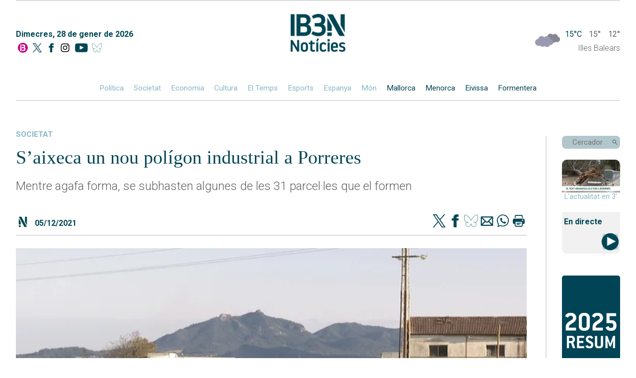

--- FILE ---
content_type: text/html; charset=UTF-8
request_url: https://ib3.org/saixeca-un-nou-poligon-industrial-a-porreres
body_size: 9458
content:
    
    <!--

///////////////////////////////////////
//////  DESIGN & DEVELOPMENT BY  //////
//////      JUANJO TRIAS        //////
//////       2005-2025          //////
////////////-/////////////////////////

-->
<!DOCTYPE html>
<html lang="ca">

<head>
	<meta http-equiv="Content-Type" content="text/html; charset=utf-8"/>
	<meta name="viewport" content="width=device-width, initial-scale=1, maximum-scale=1">
	<title>IB3 Notícies | S’aixeca un nou polígon industrial a Porreres</title>
	<meta name="description" content="Mentre agafa forma, se subhasten algunes de les 31 parcel·les que el formen" />
	<meta name="keywords" content="Mentre,agafa,forma,,se,subhasten,algunes,de,les,31,parcel·les,que,el,formen" />
	<meta name="robots" content="index,follow" />
	<link rel="canonical" href="https://ib3.org/saixeca-un-nou-poligon-industrial-a-porreres" />
	<meta name="google-site-verification" content="Z-EVNMPdufv8IqrTBsY6QVsSLcXvtqKcN4k1E3lNoiM" />
	<meta property="fb:app_id" content="131345973734868">
	<meta property="og:url" content="https://ib3.org/saixeca-un-nou-poligon-industrial-a-porreres" />
	<meta property="og:title" content="IB3N | S’aixeca un nou polígon industrial a Porreres" />
	<meta property="og:description" content="Mentre agafa forma, se subhasten algunes de les 31 parcel·les que el formen" />
	<meta property="og:type" content="article" />

	<meta name="twitter:card" content="summary_large_image">
	<meta name="twitter:title" content="IB3N | S’aixeca un nou polígon industrial a Porreres" />
	<meta name="twitter:description" content="Mentre agafa forma, se subhasten algunes de les 31 parcel·les que el formen" />
	<meta name="twitter:site" content="@IB3noticies">
			
	<meta property="og:image" content="https://ib3img.s3.amazonaws.com/files_flutter/DLT3453736_1.webp" />
	<meta name="twitter:image" content="https://ib3img.s3.amazonaws.com/files_flutter/DLT3453736_1.webp" />
	<link rel="image_src" href="https://ib3img.s3.amazonaws.com/files_flutter/DLT3453736_1.webp" />

	<link rel="shortcut icon" href="/n.ico" />
	<link rel="shortcut icon" type="image/vnd.microsoft.icon" href="/n.ico">
	<link rel="icon" href="//ib3img.s3.amazonaws.com/n192.png" sizes="192x192">
	<link rel="apple-touch-icon-precomposed" type="image/png" sizes="180x180" href="//ib3img.s3.amazonaws.com/n180.png">
	<link rel="apple-touch-icon-precomposed" type="image/png" sizes="152x152" href="//ib3img.s3.amazonaws.com/n152.png">
	<link rel="apple-touch-icon-precomposed" type="image/png" sizes="144x144" href="//ib3img.s3.amazonaws.com/n144.png">
	<link rel="apple-touch-icon-precomposed" type="image/png" sizes="120x120" href="//ib3img.s3.amazonaws.com/n120.png">
	<link rel="apple-touch-icon-precomposed" type="image/png" sizes="114x114" href="//ib3img.s3.amazonaws.com/n114.png">
	<link rel="apple-touch-icon-precomposed" type="image/png" sizes="76x76" href="//ib3img.s3.amazonaws.com/n76.png">
	<link rel="apple-touch-icon-precomposed" type="image/png" sizes="72x72" href="//ib3img.s3.amazonaws.com/n72.png">
	<!-- 57x57px -->
	<link rel="apple-touch-icon-precomposed" type="image/png" href="//ib3img.s3.amazonaws.com/n57.png">

		
	<link rel="mask-icon" href="//ib3img.s3.amazonaws.com/ib3_icon.svg" color="#c6006f">
	<link rel="preconnect" href="https://fonts.googleapis.com">
	<link rel="preconnect" href="https://fonts.gstatic.com" crossorigin>
	<link rel="preconnect" href="//cdnjs.cloudflare.com/" />	
	<link rel="preconnect" href="//ib3img.s3.amazonaws.com" />
	<link rel="preconnect" href="//ib3cdn.s3.amazonaws.com" />
	<link href="https://fonts.googleapis.com/css2?family=Nunito+Sans:ital,wght@0,300;0,400;0,700;0,800;1,400&family=Roboto:ital,wght@0,100;0,300;0,400;0,500;0,700;0,900;1,100;1,300;1,400;1,500;1,700;1,900&display=swap" rel="stylesheet">
	<link rel="stylesheet" href="https://ib3.org/wp-content/cache/minify/41b9c.css?x63092" media="all" />

<!--	<script src="https://code.jquery.com/jquery-latest.min.js" type="text/javascript"></script>-->
    <script src="https://cdnjs.cloudflare.com/ajax/libs/jquery/3.6.0/jquery.min.js" integrity="sha512-894YE6QWD5I59HgZOGReFYm4dnWc1Qt5NtvYSaNcOP+u1T9qYdvdihz0PPSiiqn/+/3e7Jo4EaG7TubfWGUrMQ==" crossorigin="anonymous" referrerpolicy="no-referrer"></script>

<!-- CMP SIBBO -->

<script>"use strict";function _typeof(t){return(_typeof="function"==typeof Symbol&&"symbol"==typeof Symbol.iterator?function(t){return typeof t}:function(t){return t&&"function"==typeof Symbol&&t.constructor===Symbol&&t!==Symbol.prototype?"symbol":typeof t})(t)}!function(){var t=function(){var t,e,o=[],n=window,r=n;for(;r;){try{if(r.frames.__tcfapiLocator){t=r;break}}catch(t){}if(r===n.top)break;r=r.parent}t||(!function t(){var e=n.document,o=!!n.frames.__tcfapiLocator;if(!o)if(e.body){var r=e.createElement("iframe");r.style.cssText="display:none",r.name="__tcfapiLocator",e.body.appendChild(r)}else setTimeout(t,5);return!o}(),n.__tcfapi=function(){for(var t=arguments.length,n=new Array(t),r=0;r<t;r++)n[r]=arguments[r];if(!n.length)return o;"setGdprApplies"===n[0]?n.length>3&&2===parseInt(n[1],10)&&"boolean"==typeof n[3]&&(e=n[3],"function"==typeof n[2]&&n[2]("set",!0)):"ping"===n[0]?"function"==typeof n[2]&&n[2]({gdprApplies:e,cmpLoaded:!1,cmpStatus:"stub"}):o.push(n)},n.addEventListener("message",(function(t){var e="string"==typeof t.data,o={};if(e)try{o=JSON.parse(t.data)}catch(t){}else o=t.data;var n="object"===_typeof(o)&&null!==o?o.__tcfapiCall:null;n&&window.__tcfapi(n.command,n.version,(function(o,r){var a={__tcfapiReturn:{returnValue:o,success:r,callId:n.callId}};t&&t.source&&t.source.postMessage&&t.source.postMessage(e?JSON.stringify(a):a,"*")}),n.parameter)}),!1))};"undefined"!=typeof module?module.exports=t:t()}();</script>
    <script>
    window._sp_queue = [];
    window._sp_ = {
        config: {
           accountId: 1964,
            baseEndpoint: 'https://cdn.privacy-mgmt.com',
	    propertyHref: 'https://www.ib3.org/',	
            gdpr: { },
            events: { onMessageReady: function() {
              console.log('[event] onMessageReady', arguments);
            },
onMessageReceiveData: function() {
              console.log('[event] onMessageReceiveData', arguments);
            },
onSPReady: function() {
              console.log('[event] onSPReady', arguments);
            },
onError: function() {
              console.log('[event] onError', arguments);
            },
onMessageChoiceSelect: function() {
              console.log('[event] onMessageChoiceSelect', arguments);
            },
onConsentReady: function(consentUUID, euconsent) {
              console.log('[event] onConsentReady', arguments);
            },
onPrivacyManagerAction: function() {
              console.log('[event] onPrivacyManagerAction', arguments);
            },
onPMCancel: function() {
              console.log('[event] onPMCancel', arguments);
            } }
        }
    }
    </script>
    <script src='https://cdn.privacy-mgmt.com/unified/wrapperMessagingWithoutDetection.js' async></script>


<!-- Google Tag Manager -->
<script>(function(w,d,s,l,i){w[l]=w[l]||[];w[l].push({'gtm.start':
new Date().getTime(),event:'gtm.js'});var f=d.getElementsByTagName(s)[0],
j=d.createElement(s),dl=l!='dataLayer'?'&l='+l:'';j.async=true;j.src=
'https://www.googletagmanager.com/gtm.js?id='+i+dl;f.parentNode.insertBefore(j,f);
})(window,document,'script','dataLayer','GTM-NSPC99J2');</script>
<!-- End Google Tag Manager -->


<!-- <script async src='https://securepubads.g.doubleclick.net/tag/js/gpt.js'></script>
<script async src="https://cdn.newixmedia.net/prebid_ib3.min.js"></script> -->

    </head>
	<body>
	<!-- <div class="publi_top">
		<div class="hidden_md" id='div-ib3-top1' style="margin: 0 auto;text-align: center;"></div>
		<div id='div-ib3-mtop1'></div>
	
		<div class="publi_lat hidden_md" style="left:0;">
			<div id='div-ib3-skyleft'></div>
		</div>
		<div class="publi_lat hidden_md"  style="right:0;">
			<div id='div-ib3-skyright'></div>
		</div>
	</div> -->
    <div class="cuerpo flex flexColumn">

        <header class="navMovil">
    <a href="/noticies" class="flex">
        <img alt="" src="https://ib3cdn.s3.eu-west-1.amazonaws.com/img/noticia/IB3N1.png" class="logoNMovil">
    </a>
    <img alt="" id="dropCerca" src="https://ib3cdn.s3.eu-west-1.amazonaws.com/img/noticia/Lupa.svg" class="lupaNav">
    <div class="hamburger-lines flex">
        <span class="line line1"></span>
        <span class="line line2"></span>
        <span class="line line3"></span>
    </div>
</header>

<header class="nav mainNav autoMargin flex flexColumn">
	<div class="separa"></div>
    <div class="flex">
        <div class="flex flexColumn data">
            <p class="darkBlue">Dimecres, 28 de gener de 2026</p>
            <div class="socials flex">
                <a href="/" alt="Anar a la home" class="autoMargin" title="Anar a la home">
                    <img src="https://ib3cdn.s3.eu-west-1.amazonaws.com/IB3/baners/B_In.svg" alt="Home IB3">
                </a>
                <a href="https://twitter.com/IB3noticies" class="autoMargin" aria-label="Social X">
                    <img alt="" src="https://ib3cdn.s3.eu-west-1.amazonaws.com/img/noticia/TwitterDark.png" class="">
                </a>
                <a href="https://www.facebook.com/IB3noticies/" class="autoMargin" aria-label="Facebook">
                    <img alt="" src="https://ib3cdn.s3.eu-west-1.amazonaws.com/img/noticia/facebookDark.png" class="">
                </a>
				<a href="https://www.instagram.com/ib3" class="autoMargin" aria-label="Instagram">
                    <img src="https://ib3cdn.s3.eu-west-1.amazonaws.com/IB3/xarxes/black_instagram.svg" alt=" IB3 Instagram"" class="">
                </a>
                <a href="https://www.youtube.com/channel/UCgBd6ey27YnfwSUy2qpHmZw" class="autoMargin" aria-label="YouTube">
                    <img alt="" src="https://ib3cdn.s3.eu-west-1.amazonaws.com/img/noticia/ytDark.png" class="">
                </a>
				<a href="https://bsky.app/profile/ib3noticiesoficial.bsky.social" class="autoMargin" aria-label="BlueSky">
                    <img alt="" src="https://ib3cdn.s3.eu-west-1.amazonaws.com/img/noticia/bluesky.png" class="">
                </a>
            </div>
        </div>
        <a href="/noticies" class="logoN" aria-label="Logo IB3N">
            <img alt="" src="https://ib3cdn.s3.eu-west-1.amazonaws.com/img/noticia/IB3N2.png">
        </a>
        <div class="tempsWidget flex flexColumn">
            <div data-testid="weather-widget" class="flex relative">
                <div class="temps_logo"style="position:absolute;top: -5px;">
                <a href="/eltemps"><img alt="" src="/wp-content/themes/IB3/eltemps/img/mapa/13.png"  style="width: 50px;"/></a>
                </div>
                <span class="darkBlue">15°C</span>
                <span> 15° </span>
                <span class="">12°</span>
            </div>

            <p class="">Illes Balears</p>
        </div>
    </div>
    <div class="autoMargin flex oculto_mv">
        <a href="/seccio/noticies/politica">Política</a>
        <a href="/seccio/noticies/societat">Societat</a>
        <a href="/seccio/noticies/economia">Economia</a>
        <a href="/seccio/noticies/cultura">Cultura</a>
        <a href="https://ib3.org/eltemps">El Temps</a>
        <a href="/seccio/noticies/esports-actualitat">Esports</a>
        <!-- <a href="https://ib3.org/seccio/noticies/actualitat/esports-actualitat">Esports</a> -->
        <a href="/seccio/noticies/espanya">Espanya</a>
        <a href="/seccio/noticies/mon">Món</a>
        <a href="/seccio/noticies/mallorca" class="darkBlue">Mallorca</a>
        <a href="/seccio/noticies/menorca" class="darkBlue">Menorca</a>
        <a href="/seccio/noticies/eivissa" class="darkBlue">Eivissa</a>
        <a href="/seccio/noticies/formentera" class="darkBlue">Formentera</a>
    </div>
</header>

<header class="outer hideOuter">
    <div class="menuItems flex flexColumn">
        <a href="/seccio/noticies/politica" class="">Política</a>
        <a href="/seccio/noticies/societat" class="">Societat</a>
        <a href="/seccio/noticies/economia" class="">Economia</a>
        <a href="/seccio/noticies/cultura" class="">Cultura</a>
        <a href="https://ib3.org/eltemps" class="">El Temps</a>
        <a href="/seccio/noticies/esports-actualitat">Esports</a>
        <!-- <a href="https://ib3.org/seccio/noticies/actualitat/esports-actualitat">Esports</a> -->
        <a href="/seccio/noticies/espanya" class="">Espanya</a>
        <a href="/seccio/noticies/mon" class="">Món</a>
        <a href="/seccio/noticies/mallorca" class="darkBlue">Mallorca</a>
        <a href="/seccio/noticies/menorca" class="darkBlue">Menorca</a>
        <a href="/seccio/noticies/eivissa" class="darkBlue">Eivissa</a>
        <a href="/seccio/noticies/formentera" class="darkBlue">Formentera</a>
    </div>

    <div class="menuButtons flex flexColumn">

		<div class="containerDirecte">
			<a href="?p=503680" class="flex flexColumn" aria-label="Sumaris">
				<img alt="" src="https://ib3img.s3.amazonaws.com/files_flutter/DLT17270086_1.webp" style="border-radius: 10px 10px 0 0;">
			</a>
			<p style="margin: 0;text-align: center;">Resum informatiu</p>
		</div>
        <div class="containerDirecte">
            <a href="#" class="flex flexColumn">
                <!-- <img alt="" src="https://ib3cdn.s3.eu-west-1.amazonaws.com/img/noticia/iconoDirecte.png" class="fondoDirectes"> -->
                <div class="darkBlue autoMargin">
                    EMISSIÓ
                </div>
                <div class="darkBlue autoMargin">
                    EN DIRECTE
                </div>
            </a>
        </div>
        <!--  ESPECIALES -->
        <!--
        <div class="containerDirecte">
            <a href="https://ib3.org/fdr25"  class="flex flexColumn"target="_Blank">
				<img src="/wp-content/themes/IB3/noticies/img/banner-lateral-fororadio_01.jpg" style="border-radius:5px">
			</a>
        </div>
        -->
        <!-- FIN -->
		<!--  ESPECIALES -->
		<div class="containerDirecte">
			<a href="https://ib3.org/dades-crisi-migratoria-illes-balears" class="flex flexColumn">
				<img src="/wp-content/themes/IB3/noticies/img/CRIS_MIG_x.jpg" style="border-radius:5px">
			</a>
		</div> 
		<!-- FIN -->
        <div class="containerRadio">
            <div>
                <div class="darkBlue bold">Darrers Informatius RÀDIO</div>
            </div>
            <div class="flex">
                <a href="https://ib3.org/informatiu-radio-mati" class="autoMargin flex flexColumn iconos">
                    <img alt="" src="https://ib3cdn.s3.eu-west-1.amazonaws.com/img/noticia/cartaradio.png" class="autoMargin" />
                    <div class="darkBlue">MATÍ</div>
                </a>
                <a href="https://ib3.org/informatiu-radio-migdia" class="autoMargin flex flexColumn iconos">
                    <img alt="" src="https://ib3cdn.s3.eu-west-1.amazonaws.com/img/noticia/cartaradio.png" class="autoMargin" />
                    <div class="darkBlue">MIGDIA</div>
                </a>
                <a href="https://ib3.org/informatiu-radio-vespre" class="autoMargin flex flexColumn iconos">
                    <img alt="" src="https://ib3cdn.s3.eu-west-1.amazonaws.com/img/noticia/cartaradio.png" class="autoMargin" />
                    <div class="darkBlue">VESPRE</div>
                </a>
            </div>
        </div>
        <div class="containerTV">
            <div>
                <div class="darkBlue bold">Darrers IB3 Notícies</div>
            </div>
            <div class="flex">
			    <a href="https://ib3.org/noticiesmati" class="autoMargin flex flexColumn iconos">
                    <img alt="" src="https://ib3cdn.s3.eu-west-1.amazonaws.com/img/noticia/cartatv.png" class="autoMargin" />
                    <div class="darkBlue">MATÍ</div>
                </a>
                <a href="https://ib3.org/noticiesmigdia" class="autoMargin flex flexColumn iconos">
                    <img alt="" src="https://ib3cdn.s3.eu-west-1.amazonaws.com/img/noticia/cartatv.png" class="autoMargin" />
                    <div class="darkBlue">MIGDIA</div>
                </a>
                <a href="https://ib3.org/noticiesvespre" class="autoMargin flex flexColumn iconos">
                    <img alt="" src="https://ib3cdn.s3.eu-west-1.amazonaws.com/img/noticia/cartatv.png" class="autoMargin" />
                    <div class="darkBlue">VESPRE</div>
                </a>
            </div>
        </div>
    </div>
</header>
<header class="outerCerca hideOuterCerca">
    <div class="flex">
        <input type="text" id="cercadorNav" name="cerca" placeholder="Cercador" class="darkBlue">
    </div>
    <img alt="" id="cercaNav" src="https://ib3cdn.s3.eu-west-1.amazonaws.com/img/noticia/Lupa.svg" class="lupaNav">
</header>
<header id="scrollNav">
    <div class="flex autoMargin">
        <a href="/noticies" class="logo">
            <img alt="" class="" src="https://ib3cdn.s3.eu-west-1.amazonaws.com/img/noticia/IB3NLight.png">
        </a>
        <div class="flex autoMargin seccions">
            <a href="/seccio/noticies/politica" class="">Política</a>
            <a href="/seccio/noticies/societat" class="">Societat</a>
            <a href="/seccio/noticies/economia" class="">Economia</a>
            <a href="/seccio/noticies/cultura" class="">Cultura</a>
            <a href="https://ib3.org/eltemps" class="">El Temps</a>
            <a href="/seccio/noticies/esports-actualitat">Esports</a>
            <!-- <a href="https://ib3.org/seccio/noticies/actualitat/esports-actualitat">Esports</a> -->
            <a href="/seccio/noticies/espanya" class="">Espanya</a>
            <a href="/seccio/noticies/mon" class="">Món</a>
            <a href="/seccio/noticies/mallorca" class="lightBlue">Mallorca</a>
            <a href="/seccio/noticies/menorca" class="lightBlue">Menorca</a>
            <a href="/seccio/noticies/eivissa" class="lightBlue">Eivissa</a>
            <a href="/seccio/noticies/formentera" class="lightBlue">Formentera</a>
        </div>
        <div class="buscador flex">
            <input type="text" id="cercadorNavScroll" name="cerca" placeholder="Cercador">
            <img alt="" id="cercaNavScroll" src="https://ib3cdn.s3.eu-west-1.amazonaws.com/img/noticia/LupaGris.svg" class="lupa">
        </div>
    </div>
</header>
<!--
<div style="width:100%;padding: 1%;max-width: 1180px;margin: 0 auto;">
    <a href="https://ib3.org/fdr25" target="_Blank" ><img src="/wp-content/themes/IB3/noticies/img/banner-SUPERIOR-fororadio_01.jpg" style="width:100%;"></a>
</div>
-->
<a href="/noticies" class="logoN_movil" aria-label="Logo IB3N">
	<img alt="" src="https://ib3cdn.s3.eu-west-1.amazonaws.com/img/noticia/IB3N2.png">
</a>

        
<div id="directeEmbed" class="hideEmbed">
    <div id="videoPopup" class="flex">
        <div class="marginAuto">
            <div id="mobi" class="marginAuto videoPopup">
                <div class="youtubePlayer" data-id="">
                    <iframe src="" frameborder="0" allowfullscreen="1" allow="accelerometer; autoplay; encrypted-media; gyroscope; picture-in-picture"></iframe>
                </div>
            </div>
            <div class="exitVideoPopup">X</div>
        </div>
    </div>
</div>

        <div id="noticias" class="grid-container grid-main">
            
<aside class="columnaLateral flex flexColumn barraVColumnaLateral">

	
    <div class="containerBuscador">
        <div class="buscador flex">
            <input type="text" id="cercador" name="cerca" placeholder="Cercador">
            <img alt="" id="cerca" src="https://ib3cdn.s3.eu-west-1.amazonaws.com/img/noticia/LupaGris.svg" class="lupa" />
        </div>
    </div>
	
	<div class="containerDirecte">
		<a href="?p=503680" class="flex flexColumn" aria-label="Sumaris">
            <img alt="" src="https://ib3img.s3.amazonaws.com/files_flutter/DLT17270086_1.webp" style="border-radius: 10px 10px 0 0;">
        </a>
        <p style="margin: 0;text-align: center;color: #89b8c4;font-weight: 400;">L'actualitat en 3'</p>
    </div>
	
    <div class="containerDirecte" style="background: #f1f1f1;border-radius: 0 0 10px 10px;">
        <h2 class="darkBlue" style="display: inline;font-size: 16px;line-height: 40px;padding-left: 4px;">En directe</h2>
        <a href="#" style="float: right;" aria-label="En Directe [IB3 Global]">
			<img alt="" src="https://ib3cdn.s3.eu-west-1.amazonaws.com/img/noticia/iconoDirecte.png" class="fondoDirectes" style="width: 40px;">
            <!--            <img alt="" src="https://ib3cdn.s3.eu-west-1.amazonaws.com/img/noticia/iconoDirecte.gif" class="fondoDirectes"> -->
        </a>
    </div>	
	<!--  ESPECIALES -->

    <div>
        <a href="https://ib3.org/2025-un-any-de-noticies"  class="flex flexColumn"target="_Blank">
			<img src="/wp-content/themes/IB3/noticies/img/RESUM2025.jpg" style="border-radius:5px">
		</a>    
    </div>

    <!-- FIN -->
    <div class="containerRadio">
        <div>
            <h3 class="darkBlue bold">A la carta</h3>
            <p>informatius ràdio</p>
        </div>
        <div class="flex">
            <a href="https://ib3.org/informatiu-radio-mati" class="flex flexColumn iconos" target=”_blank”>
                <img alt="" src="https://ib3cdn.s3.eu-west-1.amazonaws.com/img/noticia/cartaradio.png" class="autoMargin" />
                <div class="darkBlue">MATÍ</div>
            </a>
            <a href="https://ib3.org/informatiu-radio-migdia" class="flex flexColumn iconos" target=”_blank”>
                <img alt="" src="https://ib3cdn.s3.eu-west-1.amazonaws.com/img/noticia/cartaradio.png" class="autoMargin" />
                <div class="darkBlue">MIGDIA</div>
            </a>
            <a href="https://ib3.org/informatiu-radio-vespre" class="flex flexColumn iconos" target=”_blank”>
                <img alt="" src="https://ib3cdn.s3.eu-west-1.amazonaws.com/img/noticia/cartaradio.png" class="autoMargin" />
                <div class="darkBlue">VESPRE</div>
            </a>
        </div>
    </div>

    <div class="containerTV">
        <div>
            <p>IB3 Noticies</p>
        </div>
        <div class="flex tele">
            <a href="https://ib3.org/noticiesmati" class="flex flexColumn iconos" target=”_blank”>
                <img alt="" src="https://ib3cdn.s3.eu-west-1.amazonaws.com/img/noticia/cartatv.png" class="autoMargin" />
                <div class="darkBlue">MATÍ</div>
            </a>
			<a href="https://ib3.org/noticiesmigdia" class="flex flexColumn iconos" target=”_blank”>
                <img alt="" src="https://ib3cdn.s3.eu-west-1.amazonaws.com/img/noticia/cartatv.png" class="autoMargin" />
                <div class="darkBlue">MIGDIA</div>
            </a>
            <a href="https://ib3.org/noticiesvespre" class=" flex flexColumn iconos" target=”_blank”>
                <img alt="" src="https://ib3cdn.s3.eu-west-1.amazonaws.com/img/noticia/cartatv.png" class="autoMargin" />
                <div class="darkBlue">VESPRE</div>
            </a>
        </div>
    </div>
	
    <!--  ESPECIALES -->
    <div>
        <a href="https://ib3.org/dades-crisi-migratoria-illes-balears"><img src="/wp-content/themes/IB3/noticies/img/CRIS_MIG_x.jpg" style="border-radius:5px"></a>
    </div> 
    <!-- FIN -->
    <div id="containerEsports" class="containerEsports">
       
    </div>
    <div id="containerTemps" class="containerTemps">
        
    </div>
    <div id="containerDarrersTitulars" class="containerDarrersTitulars">
       
    </div>
    <div class="tapaLinea"></div>
</aside>
<script src="/wp-content/themes/IB3/noticies/js/cerca.js?x63092"></script>
<script src="/wp-content/themes/IB3/noticies/js/navVertical.js?x63092"></script>			
            <div class="noticiaCompleta flex flexColumn" itemscope itemtype="https://schema.org/NewsArticle">
                <div class="darkBlue seccion">
                    <a href="https://ib3.org/seccio/actualitat/noticies/societat" class="seccion">
                        societat                    </a>
                </div>
                <h1 class="darkBlue title" itemprop="headline">S’aixeca un nou polígon industrial a Porreres</h1>
                <p>Mentre agafa forma, se subhasten algunes de les 31 parcel·les que el formen</p>
                                <div class="socials top flex">
                    <img alt="" src="https://ib3cdn.s3.eu-west-1.amazonaws.com/img/noticia/N3.svg" class="iconN">
                    <p class="seccion fecha darkBlue">05/12/2021 </p>
                    <!-- <p class="darkBlue">Comparteix</p> -->
                    <a href="https://www.twitter.com/intent/tweet?text=S’aixeca un nou polígon industrial a Porreres&url=https://ib3.org?p=398714&via=IB3noticies" title="Twitter" target="_blank" class="shareIcon">
                        <img alt="" src="https://ib3cdn.s3.eu-west-1.amazonaws.com/img/noticia/TwitterDark.png">
                    </a>
                    <a href="https://www.facebook.com/sharer.php?s=100&amp;p[url]=https://ib3.org/?p=398714" target="_blank" title="Facebook" class="shareIcon">
                        <img alt="" src="https://ib3cdn.s3.eu-west-1.amazonaws.com/img/noticia/facebookDark.png">
                    </a>
					<a href="https://bsky.app/intent/compose?text=S%E2%80%99aixeca+un+nou+pol%C3%ADgon+industrial+a+Porreres+https%3A%2F%2Fib3.org%3Fp%3D398714" target="_blank" title="BlueSky" class="shareIcon">
                        <img alt="" src="https://ib3cdn.s3.eu-west-1.amazonaws.com/img/noticia/bluesky.png">
                    </a>
                    <a href="mailto:?subject=actualitatIB3&amp;body=https://ib3.org/?p=398714" target="_blank" title="email" class="shareIcon">
                        <img alt="" src="https://ib3cdn.s3.eu-west-1.amazonaws.com/img/noticia/correo.png">
                    </a>
                    <a href="whatsapp://send?text=https://ib3.org/?p=398714" data-action="share/whatsapp/share" title="WhatsApp" class="shareIcon">
                        <img alt="" src="https://ib3cdn.s3.eu-west-1.amazonaws.com/img/noticia/whatsapp.png">
                    </a>
                    <a href="javascript:printData()" class="shareIcon">
                        <img alt="" src="https://ib3cdn.s3.eu-west-1.amazonaws.com/img/noticia/impresora.png">
                    </a>
                </div>
                                    <!-- <div>Youtube</div> -->
                    <div itemprop="image" itemscope itemtype="https://schema.org/ImageObject" class="sobreplay" itemid="https://ib3img.s3.amazonaws.com/files_flutter/DLT3453736_1.webp" id="sobre">
                        <div class="relative">
                            <meta itemprop="url" content="https://ib3img.s3.amazonaws.com/files_flutter/DLT3453736_1.webp">
                            <meta itemprop="height" content="665px">
                            <meta itemprop="width" content="374px">
                            <img alt="S’aixeca un nou polígon industrial a Porreres" id="pr_foto" class="wth100" src="https://ib3img.s3.amazonaws.com/files_flutter/DLT3453736_1.webp" alt="S%E2%80%99aixeca+un+nou+pol%C3%ADgon+industrial+a+Porreres">
                            <div class="absolute imgPlayer center wth100">
                                <img alt="" class="boton imgHover wth100" src="https://ib3cdn.s3.eu-west-1.amazonaws.com/img/noticia/play.png" alt="" />
                            </div>
                        </div>
                    </div>
                    <div class="video-noticia youtube" itemprop="video" itemscope itemtype="https://schema.org/VideoObject" id="thevideo"  style="display:none">
                        <meta itemprop="name" content="S’aixeca un nou polígon industrial a Porreres">
                        <meta itemprop="description" content="Mentre agafa forma, se subhasten algunes de les 31 parcel·les que el formen">
                        <meta itemprop="thumbnailURL" content="https://ib3img.s3.amazonaws.com/files_flutter/DLT3453736_1.webp">
                        <meta itemprop="embedURL" content="https://www.youtube.com/embed/GPBrZNd2CVg?autoplay=0">
                        <meta itemprop="uploadDate" content="2021-12-05T19:56:14+0100">
                        <iframe referrerpolicy="strict-origin-when-cross-origin"  id="iframeY" src="https://www.youtube.com/embed/GPBrZNd2CVg?autoplay=0" frameborder="0" allowfullscreen></iframe>
                    </div>

                                <p class="pieFoto"></p>
                
                <div class="autor flex" itemprop="author" itemscope itemtype="https://schema.org/Person">
                    <p class="darkBlue" itemprop="name">Elena Fernandez</p>
                    <a itemprop="url" href="https://twitter.com/IB3noticies" class="twitter">@IB3noticies</a>
					<a href="https://twitter.com/IB3noticies" class="twitterIcon"><img alt="" src="https://ib3cdn.s3.eu-west-1.amazonaws.com/img/noticia/TwitterDark.png"></a>
                </div>
				<span id="contador" class="pieFecha" cual="398714">122</span>
                <p>A poc a poc es va solucionant la manca de sòl industrial al Pla i Llevant de Mallorca. Des de l&#8217;IDI treballen per trobar-hi solucions, entre les quals destaca la construcció del polígon de la Creu a Porreres.</p>
<p>En aquest solar buit de Porreres, s&#8217;hi aixeca un nou polígon i es preveu que el finalitzin d&#8217;aquí a dos anys. Mentre agafa forma, se subhasten algunes de les 31 parcel·les que el formen. De fet, l&#8217;Institut d&#8217;Innovació Empresarial ja n&#8217;ha adjudicat 9. Set dels adjudicataris són de Porreres, la qual cosa avala la reivindicació de tenir un sòl industrial ordenat al municipi.</p>
<p>I és que el futur Polígon de la Creu és una bona notícia davant la manca de sòl industrial al Pla i al Migjorn de Mallorca. Però a l&#8217;IDI continuen cercant alternatives, com són més polígons a Montuïri o Inca. I és que, un dels objectius és evitar que les empreses s&#8217;hagin de moure fora del seu municipi.</p>
                
                <div class="socials  flex">
                    <img alt="" src="https://ib3cdn.s3.eu-west-1.amazonaws.com/img/noticia/N3.svg" class="iconN">
                    <p class="seccion fecha darkBlue"></p>
                    <!-- <p class="darkBlue">Comparteix</p> -->
                    <a href="https://www.twitter.com/intent/tweet?text=S’aixeca un nou polígon industrial a Porreres&url=https://ib3.org?p=398714&via=IB3noticies" title="Twitter" target="_blank" class="shareIcon">
                        <img alt="" src="https://ib3cdn.s3.eu-west-1.amazonaws.com/img/noticia/TwitterDark.png">
                    </a>
                    <a href="https://www.facebook.com/sharer.php?s=100&amp;p[url]=https://ib3.org/?p=398714" target="_blank" title="Facebook" class="shareIcon">
                        <img alt="" src="https://ib3cdn.s3.eu-west-1.amazonaws.com/img/noticia/facebookDark.png">
                    </a>
					<a href="https://bsky.app/intent/compose?text=S%E2%80%99aixeca+un+nou+pol%C3%ADgon+industrial+a+Porreres%20https%3A%2F%2Fib3.org%3Fp%3D398714" target="_blank" title="BlueSky" class="shareIcon">
                        <img alt="" src="https://ib3cdn.s3.eu-west-1.amazonaws.com/img/noticia/bluesky.png">
                    </a>
                    <a href="mailto:?subject=actualitatIB3&amp;body=https://ib3.org/?p=398714" target="_blank" title="email" class="shareIcon">
                        <img alt="" src="https://ib3cdn.s3.eu-west-1.amazonaws.com/img/noticia/correo.png">
                    </a>
                    <a href="whatsapp://send?text=https://ib3.org/?p=398714" data-action="share/whatsapp/share" title="WhatsApp" class="shareIcon">
                        <img alt="" src="https://ib3cdn.s3.eu-west-1.amazonaws.com/img/noticia/whatsapp.png">
                    </a>
                    <a href="javascript:printData()" class="shareIcon">
                        <img alt="" src="https://ib3cdn.s3.eu-west-1.amazonaws.com/img/noticia/impresora.png">
                    </a>
                </div>
                <div class="height_M"></div>
<div id="comentarios">

	<div>
		<h2 id="postcomment" class="left font_S_device">
			Comentaris:		</h2>
		<span class="right font_XXS_device">(*) Camps obligatoris</span>
	</div>
	<div class="clear"></div>
	<div class="height_M height_XL_device_xs"></div>
	<form action="https://ib3.org/wp-comments-post.php" method="post" id="commentform">
		<div class="form_body">
			<div class="form_bodyrow">
				<input type="text" name="author" id="author" value="" size="22" tabindex="1" placeholder="Nom i llinatges" />
				<label class="form_req hidden_xs" for="author">
					<div class="hidden_device_xs">*</div>				</label>
			</div>
			<div class="form_bodyrow">
				<input type="text" name="email" id="email" value="" size="22" tabindex="2" placeholder="Adreça electrònica (No es mostrarà)"/>
				<label class="form_req hidden_xs" for="email">
					<div class="hidden_device_xs">*</div>				</label>
			</div>
	  	
			<div class="form_bodyrow">
				<textarea name="comment" id="comment" tabindex="4" placeholder="Escriu un comentari..."></textarea>
			</div>
		  </div>
		  <div class="height_L_device_xs"></div>
		<div class="form_footer">
			<input class="bot_news pointer" name="submit" type="submit" id="submit" tabindex="5" value="Enviar" style="width: 120px"/>
			<input type="hidden" name="comment_post_ID" value="398714" class="invisible" />
	  	</div>
<p style="display: none;"><input type="hidden" id="akismet_comment_nonce" name="akismet_comment_nonce" value="a84980d95a" /></p><p style="display: none !important;" class="akismet-fields-container" data-prefix="ak_"><label>&#916;<textarea name="ak_hp_textarea" cols="45" rows="8" maxlength="100"></textarea></label><input type="hidden" id="ak_js_1" name="ak_js" value="19"/><script>document.getElementById( "ak_js_1" ).setAttribute( "value", ( new Date() ).getTime() );</script></p>	</form>
	<div class="height_XL"></div>

	

</div>            <!-- </div> -->
                <div class="clear"></div>
        <div style="height:40px;"></div>
		<div class="darkBlue seccion socials" style="min-width: 180px;"><h2>EL MÉS LLEGIT</h2></div>
		<section class="grid-container noticiasHorizontales">
                            <article class="noticiaH subeImg">
                    <div class>
                        <div class="flex flexColumn">
                            <a href="/?cat=4483" class="seccion">
                                societat                            </a>
                            <h2 class="titleNoticiaH">
                                <a href="https://ib3.org/un-home-ha-mort-en-caure-una-roca-damunt-el-seu-habitatge-a-es-castell" class="darkBlue title">Un home ha mort en caure una roca damunt casa seva a cala Sant Esteve, as Castell</a>
                            </h2>
                            <p class="hide">
                                Després de l'accident, s'han desallotjat els habitatges que estan també situats davall el penya-segat                            </p>
                        </div>
                        <a href="https://ib3.org/un-home-ha-mort-en-caure-una-roca-damunt-el-seu-habitatge-a-es-castell" class="imgNoticia">
                            <img alt="Un home ha mort en caure una roca damunt casa seva a cala Sant Esteve, as Castell" src="https://ib3img.s3.amazonaws.com/files_flutter/79018-gifmenorca.gif">
                        </a>
                    </div>
                </article>
                            <article class="noticiaH subeImg">
                    <div class>
                        <div class="flex flexColumn">
                            <a href="/?cat=4487" class="seccion">
                                cultura                            </a>
                            <h2 class="titleNoticiaH">
                                <a href="https://ib3.org/50-anys-de-la-balena-de-la-colonia-de-sant-pere" class="darkBlue title">50 anys de la balena de la Colònia de Sant Pere</a>
                            </h2>
                            <p class="hide">
                                IB3 Televisió emet un documental sobre aquest assumpte, una experiència que tothom recorda a Mallorca                            </p>
                        </div>
                        <a href="https://ib3.org/50-anys-de-la-balena-de-la-colonia-de-sant-pere" class="imgNoticia">
                            <img alt="50 anys de la balena de la Colònia de Sant Pere" src="https://ib3img.s3.amazonaws.com/files_flutter/DLT17229343_1.webp">
                        </a>
                    </div>
                </article>
                            <article class="noticiaH subeImg">
                    <div class>
                        <div class="flex flexColumn">
                            <a href="/?cat=4483" class="seccion">
                                societat                            </a>
                            <h2 class="titleNoticiaH">
                                <a href="https://ib3.org/una-nova-plaga-del-tigre-del-llorer-afecta-aquests-arbres-a-menorca" class="darkBlue title">El tigre del llorer, una nova plaga, afecta aquests arbres a Menorca</a>
                            </h2>
                            <p class="hide">
                                Les fulles queden picades i s'umplen de petits forats causats per aquest insecte                            </p>
                        </div>
                        <a href="https://ib3.org/una-nova-plaga-del-tigre-del-llorer-afecta-aquests-arbres-a-menorca" class="imgNoticia">
                            <img alt="El tigre del llorer, una nova plaga, afecta aquests arbres a Menorca" src="https://ib3img.s3.amazonaws.com/files_flutter/DLT17244120_1.webp">
                        </a>
                    </div>
                </article>
                            <article class="noticiaH subeImg">
                    <div class>
                        <div class="flex flexColumn">
                            <a href="/?cat=4483" class="seccion">
                                societat                            </a>
                            <h2 class="titleNoticiaH">
                                <a href="https://ib3.org/el-testimoni-de-silvia-castello-supervivent-de-cancer-de-coll-uteri" class="darkBlue title">El testimoni de Silvia Castelló, supervivent de càncer de coll uterí</a>
                            </h2>
                            <p class="hide">
                                Avui, ja recuperada i quinze anys després d'aquell procés que la va marcar de per vida, insisteix en la importància de la prevenció                            </p>
                        </div>
                        <a href="https://ib3.org/el-testimoni-de-silvia-castello-supervivent-de-cancer-de-coll-uteri" class="imgNoticia">
                            <img alt="El testimoni de Silvia Castelló, supervivent de càncer de coll uterí" src="https://ib3img.s3.amazonaws.com/files_flutter/DLT17239118_1.webp">
                        </a>
                    </div>
                </article>
                    </section>
		
        </div>
        </div>
        
<footer class="footer">
    <div class="flex">
        <div class="grupoIzquierdo flex flexColumn">
            <div class="flex columnasContainer">
                <div class="columnaFooter flex">
                    <div class="flex flexColumn">
                        <div class="">IB3</div>
                        <a href="https://ib3.org/televisio">TELEVISIÓ</a>
                        <a href="https://ib3.org/radio">RÀDIO</a>
                        <a href="https://ib3.org/directe">EN DIRECTE</a>
                        <a href="https://ib3alacarta.com">A LA CARTA</a>
                        <a href="https://ib3.org/programacio">PROGRAMACIÓ</a>
                    </div>
                </div>
                <div class="columnaFooter flex separadores">
                    <div class="flex flexColumn">
                        <div class="">IB3 NOTÍCIES</div>
                        <a href="https://ib3.org/eltemps">EL TEMPS</a>
                        <a href="https://ib3.org/seccio/noticies/actualitat/esports-actualitat">ESPORTS</a>
                        <a href="https://ib3.org/seccio/galeria-fotos-el-temps">FOTOGALERÍA</a>
                    </div>
                </div>
                <div class="columnaFooter flex">
                    <div class="flex flexColumn">
                        <div class="">CONTACTA</div>
                        <a href="https://ib3.org/formulari-de-contacte">FORMULARI CONTACTE</a>
                        <a href="https://ib3.org/envianoticia">ENVIA'NS UNA NOTÍCIA</a>
                        <a href="https://ib3.org/envians-la-teva-foto-per-el-temps">FOTOS EL TEMPS</a>
                    </div>
                </div>
            </div>
        </div>
        <div class="grupoDerecho flex flexColumn">
            <div class="flex">
                <img alt="" src="https://ib3cdn.s3.eu-west-1.amazonaws.com/img/noticia/mosca.png" class="mosca">
                <div class="flex">
                    <a href="https://twitter.com/ib3televisio" class="shareIcon" aria-label="Social X">
                        <img alt="" src="https://ib3cdn.s3.eu-west-1.amazonaws.com/img/noticia/twitter.png" class="">
                    </a>
                    <a href="https://es-es.facebook.com/IB3org/" class="shareIcon" aria-label="Facebook">
                        <img alt="" src="https://ib3cdn.s3.eu-west-1.amazonaws.com/img/noticia/facebook.png" class="">
                    </a>
                    <a href="https://www.youtube.com/IB3" class="shareIcon" aria-label="YouTube">
                        <img alt="" src="https://ib3cdn.s3.eu-west-1.amazonaws.com/img/noticia/yt.png" class="">
                    </a>
                    <a href="https://www.instagram.com/ib3/" class="shareIcon" aria-label="Instagram">
                        <img alt="" src="https://ib3cdn.s3.eu-west-1.amazonaws.com/img/noticia/instagram.png" class="">
                    </a>
                </div>
            </div>
            <div class="infoFooter">
                <p>CARRER MAGDALENA, 21, 07180</p>
                <p>POLÍGON INDUSTRIAL DE SON BUGADELLES</p>
                <p>(+34) 971 139 333</p>
            </div>
            <p class="cookies autoMargin">&#169; ENS PÚBLIC DE RADIOTELEVISIÓ DE LES ILLES BALEARS</p>
            <p>
                <a href="https://ib3.org/cookies">COOKIES</a> |
                <a href="https://ib3.org/defensor-de-lespectador-oient">ATENCIÓ A L'AUDIÈNCIA</a> |
                <a href="https://ib3.org/avislegal">AVÍS LEGAL</a> |
                <a href="https://ib3.org/privadesa">PORTAL PRIVACITAT</a>
            </p>
        </div>
    </div>
</footer>

	</div>
    </body>
    <script>
        var lapostID = document.getElementById('contador').getAttribute('cual');
		console.log(lapostID);
    </script>	
    <script src="/wp-content/themes/IB3/noticies/js/scrollNav.js?x63092"></script>
    <script src="/wp-content/themes/IB3/noticies/js/scrollLoader.js?x63092"></script>
    <script src="/wp-content/themes/IB3/noticies/js/noticia.js?x63092"></script>
    <script src="/wp-content/themes/IB3/noticies/js/navMovil.js?x63092"></script>
    <script>
        var directe = "E9pepfyeXI4";
    </script>
    <script src="/wp-content/themes/IB3/noticies/js/embedDirecte.js?x63092"></script>
            <script>
        document.getElementById('sobre').addEventListener('click', function(){
            document.getElementById('sobre').style.display = 'none';
            document.getElementById('thevideo').style.display = 'block';
            document.getElementsByClassName('ytp-large-play-button')[0].click();
        });
        </script>
        <!-- <script src="/wp-content/themes/IB3/noticies/js/public.js?x63092&amp;v=3.44"></script> -->
    </html>
<!--
Performance optimized by W3 Total Cache. Learn more: https://www.boldgrid.com/w3-total-cache/

Object Caching 69/106 objects using Redis
Page Caching using Disk 
Minified using Disk
Database Caching using Redis

Served from: ib3.org @ 2026-01-28 23:02:23 by W3 Total Cache
-->

--- FILE ---
content_type: text/html; charset=UTF-8
request_url: https://ib3.org/wp-content/themes/IB3/noticies/noticiasPost.php
body_size: 1593
content:

[{"id":503711,"catId":4483,"catPth":"https:\/\/ib3.org\/seccio\/actualitat\/noticies\/societat","titulo":"La dona que va patir la caiguda de la roca de Cala Sant Esteve rep l&#8217;alta hospital\u00e0ria","descripcion":"L'Ajuntament des Castell ha decretat un dia de dol per la mort del seu home, de 66 anys","img":"https:\/\/ib3img.s3.amazonaws.com\/files_flutter\/DLT17273924_1.webp","autor":null,"link":"https:\/\/ib3.org\/la-dona-que-va-patir-la-caiguda-de-la-roca-de-cala-sant-esteve-rep-lalta-hospitalaria","fecha":"28\/01\/2026 10:02","cuerpo":null,"seccion":"societat","tieneVideo":true},{"id":503709,"catId":4483,"catPth":"https:\/\/ib3.org\/seccio\/actualitat\/noticies\/societat","titulo":"Emerg\u00e8ncies gestiona prop de 80 incidents per la borrasca Kristin, la majoria a Eivissa","descripcion":"La majoria d'incid\u00e8ncies han estat per caiguda d'arbres o despreniments amb risc i d'elements urbans","img":"https:\/\/ib3img.s3.amazonaws.com\/files_flutter\/29097-palmera2.jpg","autor":null,"link":"https:\/\/ib3.org\/emergencies-gestiona-prop-de-80-incidents-per-la-borrasca-kristin-la-majoria-a-eivissa","fecha":"28\/01\/2026 09:49","cuerpo":null,"seccion":"societat","tieneVideo":true},{"id":503708,"catId":4483,"catPth":"https:\/\/ib3.org\/seccio\/actualitat\/noticies\/societat","titulo":"La borrasca Kristin obliga a cancel\u00b7lar dos vols a l&#8217;aeroport de Son Santjoan","descripcion":"Palma \u00e9s el municipi de Mallorca m\u00e9s afectat pel pas de la pertorbaci\u00f3, amb r\u00e0fegues de vent de fins a 82 km\/h","img":"https:\/\/ib3img.s3.amazonaws.com\/files_flutter\/DLT17273802_1.webp","autor":null,"link":"https:\/\/ib3.org\/la-borrasca-kristin-obliga-a-cancellar-dos-vols-a-laeroport-de-son-santjoan","fecha":"28\/01\/2026 09:30","cuerpo":null,"seccion":"societat","tieneVideo":true},{"id":503706,"catId":4484,"catPth":"https:\/\/ib3.org\/seccio\/actualitat\/noticies\/espanya","titulo":"Kristin deixa la Meseta peninsular nevada","descripcion":"S'ha produ\u00eft el tancament d'escoles i diversos problemes a les principals carreteres","img":"https:\/\/ib3img.s3.amazonaws.com\/files_flutter\/DLT17273854_1.webp","autor":null,"link":"https:\/\/ib3.org\/la-borrasca-atlantica-kristin-ha-creuat-amb-rapidesa-la-peninsula","fecha":"28\/01\/2026 09:57","cuerpo":null,"seccion":"espanya","tieneVideo":true},{"id":503705,"catId":4487,"catPth":"https:\/\/ib3.org\/seccio\/actualitat\/noticies\/cultura","titulo":"Reggaetonpare trenca el silenci i obre una nova etapa","descripcion":"El grup del Llevant torna amb Un punt final i un punt d'inici, un disc que amplia el so sense perdre l'humor ni la mirada cr\u00edtica sobre l'illa","img":"https:\/\/ib3img.s3.amazonaws.com\/files_flutter\/DLT17273781_1.webp","autor":null,"link":"https:\/\/ib3.org\/reggaetonpare-trenca-el-silenci-i-obre-una-nova-etapa","fecha":"28\/01\/2026 09:19","cuerpo":null,"seccion":"cultura","tieneVideo":true},{"id":503704,"catId":4483,"catPth":"https:\/\/ib3.org\/seccio\/actualitat\/noticies\/societat","titulo":"Ciberatac al Consell de Formentera","descripcion":"Des de divendres passat els serveis electr\u00f2nics estan aturats per aquesta incid\u00e8ncia de seguretat","img":"https:\/\/ib3img.s3.amazonaws.com\/files_flutter\/33239-oac.jpg","autor":null,"link":"https:\/\/ib3.org\/ciberatac-al-consell-de-formentera","fecha":"28\/01\/2026 09:06","cuerpo":null,"seccion":"societat","tieneVideo":false},{"id":503701,"catId":4483,"catPth":"https:\/\/ib3.org\/seccio\/actualitat\/noticies\/societat","titulo":"Ajornades les aturades als Serveis Ferroviaris de Mallorca","descripcion":"S'encarrilen les converses entre el comit\u00e8 d'empresa i la ger\u00e8ncia d'SFM","img":"https:\/\/ib3img.s3.amazonaws.com\/files_flutter\/DLT17272665_1.webp","autor":null,"link":"https:\/\/ib3.org\/ajornades-les-aturades-del-servei-ferroviari-de-mallorca","fecha":"28\/01\/2026 09:24","cuerpo":null,"seccion":"societat","tieneVideo":true},{"id":503695,"catId":4489,"catPth":"https:\/\/ib3.org\/seccio\/actualitat\/noticies\/esports-actualitat","titulo":"Joan Pere Carbonell afronta el repte de c\u00f3rrer 7 maratons en 7 dies a 7 continents","descripcion":"El mallorqu\u00ed \u00e9s l'\u00fanic representant espanyol a la prova i la seva motivaci\u00f3 \u00e9s solid\u00e0ria: recaptar fons per a la investigaci\u00f3 de la ictiosi, una malaltia rara","img":"https:\/\/ib3img.s3.amazonaws.com\/files_flutter\/15268-joanpere.jpg","autor":null,"link":"https:\/\/ib3.org\/joan-pere-carbonell-afronta-el-repte-de-correr-7-maratons-en-7-dies-a-7-continents","fecha":"28\/01\/2026 07:17","cuerpo":null,"seccion":"esports","tieneVideo":true},{"id":503693,"catId":4483,"catPth":"https:\/\/ib3.org\/seccio\/actualitat\/noticies\/societat","titulo":"Suspenen activitats extraescolars a tots els municipis d&#8217;Eivissa","descripcion":"Tamb\u00e9 s'han tancat els parcs infantils","img":"https:\/\/ib3img.s3.amazonaws.com\/files_flutter\/63460-parcs.jpg","autor":null,"link":"https:\/\/ib3.org\/borrasca-kristin-pitiuses","fecha":"28\/01\/2026 07:15","cuerpo":null,"seccion":"societat","tieneVideo":true},{"id":503692,"catId":4483,"catPth":"https:\/\/ib3.org\/seccio\/actualitat\/noticies\/societat","titulo":"Formentera registra r\u00e0fegues de vent de 117 km\/h","descripcion":"A les Piti\u00fcses, l'av\u00eds taronja per vent i fen\u00f2mens costaners es mant\u00e9 fins a aquesta mitjanit","img":"https:\/\/ib3img.s3.amazonaws.com\/files_flutter\/84738-dlt17272371.gif","autor":null,"link":"https:\/\/ib3.org\/borrasca-kristin-formentera-rafegues-vent","fecha":"28\/01\/2026 10:04","cuerpo":null,"seccion":"societat","tieneVideo":false}]

--- FILE ---
content_type: image/svg+xml
request_url: https://ib3cdn.s3.eu-west-1.amazonaws.com/img/noticia/Lupa.svg
body_size: 868
content:
<?xml version="1.0" encoding="utf-8"?>
<!-- Generator: Adobe Illustrator 22.1.0, SVG Export Plug-In . SVG Version: 6.00 Build 0)  -->
<svg version="1.1" id="Capa_1" xmlns="http://www.w3.org/2000/svg" xmlns:xlink="http://www.w3.org/1999/xlink" x="0px" y="0px"
	 viewBox="0 0 35 35" style="enable-background:new 0 0 35 35;" xml:space="preserve">
<style type="text/css">
	.st0{fill:#014655; stroke:#014655; stroke-width:1} 
</style>
<g>
	<g>
		<path class="st0" d="M12.9,23.3c-5.7,0-10.4-4.7-10.4-10.4S7.2,2.5,12.9,2.5c5.7,0,10.4,4.7,10.4,10.4S18.6,23.3,12.9,23.3z
			 M12.9,4.3c-4.8,0-8.6,3.9-8.6,8.6s3.9,8.6,8.6,8.6c4.8,0,8.6-3.9,8.6-8.6S17.7,4.3,12.9,4.3z"/>
	</g>
	<g>
		<path class="st0" d="M31.6,32.5c-0.2,0-0.5-0.1-0.6-0.3L19.2,20.4c-0.3-0.3-0.3-0.9,0-1.3c0.3-0.3,0.9-0.3,1.3,0L32.2,31
			c0.3,0.3,0.3,0.9,0,1.3C32.1,32.4,31.8,32.5,31.6,32.5z"/>
	</g>
</g>
</svg>
